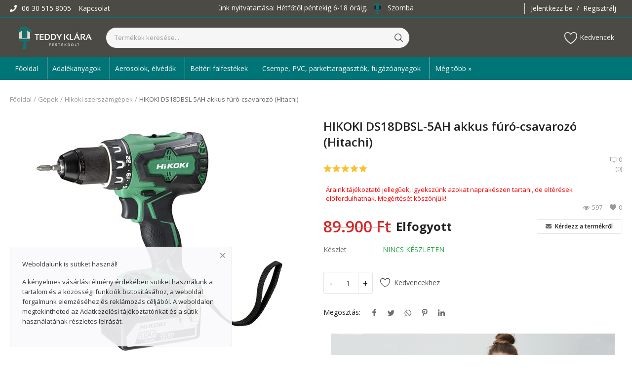

--- FILE ---
content_type: text/html; charset=UTF-8
request_url: https://teddyklarafestek.hu/hikoki-ds18dbsl-5ah-akkus-furo-csavarozo-hitachi-938
body_size: 14412
content:
<!DOCTYPE html>
<html lang="hu">
<head>
    <meta charset="utf-8">
    <meta name="viewport" content="width=device-width, initial-scale=1, shrink-to-fit=no">
    <title>HIKOKI DS18DBSL-5AH akkus fúró-csavarozó (Hitachi) - Teddy Klára festékbolt</title>
    <meta name="description" content="Most vásárolj szuper áron HIKOKI DS18DBSL-5AH akkus fúró-csavarozó (Hitachi) terméket a Teddy Klára festékboltban. Kérd házhoz szállítással, ha lehetséges vagy gyere be budapesti üzletünkbe és vedd át személyesen."/>
    <meta name="keywords" content="teddy klára, teddy festék, festékbolt, teddyklarafestek.hu"/>
    <meta name="author" content="Teddy Klára festékbolt"/>
    <link rel="shortcut icon" type="image/png" href="https://teddyklarafestek.hu/uploads/logo/logo_60748289614e3.png"/>
    <meta property="og:locale" content="hu-HU"/>
    <meta property="og:site_name" content="Teddy Klára festékbolt"/>
    <meta property="og:type" content="article"/>
    <meta property="og:title" content="HIKOKI DS18DBSL-5AH akkus fúró-csavarozó (Hitachi)"/>
    <meta property="og:description" content="Most vásárolj szuper áron HIKOKI DS18DBSL-5AH akkus fúró-csavarozó (Hitachi) terméket a Teddy Klára festékboltban. Kérd házhoz szállítással, ha lehetséges vagy gyere be budapesti üzletünkbe és vedd át személyesen."/>
    <meta property="og:url" content="https://teddyklarafestek.hu/hikoki-ds18dbsl-5ah-akkus-furo-csavarozo-hitachi-938"/>
    <meta property="og:image" content="https://teddyklarafestek.hu/uploads/images/202104/img_x500_607d8be12ed344-35315541-47978430.jpg"/>
    <meta property="og:image:width" content="750"/>
    <meta property="og:image:height" content="500"/>
    <meta property="article:author" content="TeddyKlara"/>
    <meta property="fb:app_id" content=""/>
    <meta property="article:published_time" content="2021-04-19 15:55:44"/>
    <meta property="article:modified_time" content="2021-04-19 15:55:44"/>
    <meta name="twitter:card" content="summary_large_image"/>
    <meta name="twitter:site" content="@Teddy Klára festékbolt"/>
    <meta name="twitter:creator" content="@TeddyKlara"/>
    <meta name="twitter:title" content="HIKOKI DS18DBSL-5AH akkus fúró-csavarozó (Hitachi)"/>
    <meta name="twitter:description" content="Most vásárolj szuper áron HIKOKI DS18DBSL-5AH akkus fúró-csavarozó (Hitachi) terméket a Teddy Klára festékboltban. Kérd házhoz szállítással, ha lehetséges vagy gyere be budapesti üzletünkbe és vedd át személyesen."/>
    <meta name="twitter:image" content="https://teddyklarafestek.hu/uploads/images/202104/img_x500_607d8be12ed344-35315541-47978430.jpg"/>
    <link rel="canonical" href="https://teddyklarafestek.hu/hikoki-ds18dbsl-5ah-akkus-furo-csavarozo-hitachi-938"/>
    <link rel="stylesheet" href="https://teddyklarafestek.hu/assets/vendor/font-icons/css/mds-icons.min.css"/>
    <link href="https://fonts.googleapis.com/css?family=Open+Sans:300,400,600,700&display=swap" rel="stylesheet">    <link rel="stylesheet" href="https://teddyklarafestek.hu/assets/vendor/bootstrap/css/bootstrap.min.css"/>
    <link rel="stylesheet" href="https://teddyklarafestek.hu/assets/css/style-1.8.min.css"/>
    <link rel="stylesheet" href="https://teddyklarafestek.hu/assets/css/plugins-1.8.css"/>
    
<style>body {font-family: "Open Sans", Helvetica, sans-serif}
    a:active,a:focus,a:hover{color:#222222}.btn-custom{background-color:#222222;border-color:#222222}.btn-block{background-color:#222222}.btn-outline{border:1px solid #222222;color:#222222}.btn-outline:hover{background-color:#222222!important}.btn-filter-products-mobile{border:1px solid #222222;background-color:#222222}.form-control:focus{border-color:#222222}.link{color:#222222!important}.link-color{color:#222222}.top-search-bar .btn-search{background-color:#222222}.nav-top .nav-top-right .nav li a:active,.nav-top .nav-top-right .nav li a:focus,.nav-top .nav-top-right .nav li a:hover{color:#222222}.nav-top .nav-top-right .nav li .btn-sell-now{background-color:#222222!important}.nav-main .navbar>.navbar-nav>.nav-item:hover .nav-link:before{background-color:#222222}.li-favorites a i{color:#222222}.product-share ul li a:hover{color:#222222}.pricing-card:after{background-color:#222222}.selected-card{-webkit-box-shadow:0 3px 0 0 #222222;box-shadow:0 3px 0 0 #222222}.selected-card .btn-pricing-button{background-color:#222222}.profile-buttons .social ul li a:hover{background-color:#222222;border-color:#222222}.btn-product-promote{background-color:#222222}.contact-social ul li a:hover{background-color:#222222;border-color:#222222}.price-slider .ui-slider-horizontal .ui-slider-handle{background:#222222}.price-slider .ui-slider-range{background:#222222}.p-social-media a:hover{color:#222222}.blog-content .blog-categories .active a{background-color:#222222}.nav-payout-accounts .active,.nav-payout-accounts .show>.nav-link{background-color:#222222!important}.pagination .active a{border:1px solid #222222!important;background-color:#222222!important}.pagination li a:active,.pagination li a:focus,.pagination li a:hover{background-color:#222222;border:1px solid #222222}.spinner>div{background-color:#222222}::selection{background:#222222!important}::-moz-selection{background:#222222!important}.cookies-warning a{color:#222222}.custom-checkbox .custom-control-input:checked~.custom-control-label::before{background-color:#222222}.custom-control-input:checked~.custom-control-label::before{border-color:#222222;background-color:#222222}.custom-control-variation .custom-control-input:checked~.custom-control-label{border-color:#222222!important}.btn-wishlist .icon-heart{color:#222222}.product-item-options .item-option .icon-heart{color:#222222}.mobile-language-options li .selected,.mobile-language-options li a:hover{color:#222222;border:1px solid #222222}.mega-menu .link-view-all, .link-add-new-shipping-option{color:#222222!important;}.mega-menu .menu-subcategories ul li .link-view-all:hover{border-color:#222222!important}.custom-select:focus{border-color:#222222}</style>
<script>var mds_config = {base_url: "https://teddyklarafestek.hu/", lang_base_url: "https://teddyklarafestek.hu/", sys_lang_id: "2", thousands_separator: ",", csfr_token_name: "csrf_mds_token", csfr_cookie_name: "csrf_mds_token", txt_all: "Összes", txt_no_results_found: "No Results Found", sweetalert_ok: "OK", sweetalert_cancel: "Cancel", msg_accept_terms: "You have to accept the terms!", cart_route: "kosar", slider_fade_effect: "1", is_recaptcha_enabled: "true", rtl: false};if(mds_config.rtl==1){mds_config.rtl=true;}</script><style>

.product-description {
    width: 100%;
    position: relative;
    display: block;
    float: left;
    margin-bottom: 90px;
    border-bottom: 1px solid #999;
}
.product-content-details .price .lbl-price {
    position: relative;
    display: block;
    float: left;
    font-size: 2rem;
    line-height: 30px;
    color: #dc2525;
}
.product-description {
    width: 100%;
    position: relative;
    display: block;
    float: left;
    margin-bottom: 90px;
    border-bottom: 0px solid #999;
}
/* TICKER */
#marquee-cont {
  color: #ffffff;
}
#marquee-cont marquee {
  margin-top: 5px;
}
#marquee-news {
  
  background: #1174A8;
  padding: 5px;
}
#ticker-title{
  border:none;
  padding:5px 20px;
  background:#1174A8;
  color:white;
}
#ticker-title:focus{
  outline:none;
}

.section-related-products {
    margin-bottom: 45px!important;
    margin-top: 45px;
}
.mega-menu .nav-item {
    border-left: 1px solid #ccc;
}
.nav-main .navbar ul .nav-item:first-child {
    border-left: 0px solid #ccc;
}
.h2, h2 {
    font-size: 1.4rem;
    font-weight: 600;
    margin-bottom: 30px;
}
.h3, h3 {
    font-size: 1.2rem;
    font-weight: 600;
    margin-bottom: 30px;
}
.product-description .description p {
    font-size:1rem;
    line-height:30px;
}
</style>    <!-- HTML5 shim and Respond.js for IE8 support of HTML5 elements and media queries -->
    <!-- WARNING: Respond.js doesn't work if you view the page via file:// -->
    <!--[if lt IE 9]>
    <script src="https://oss.maxcdn.com/html5shiv/3.7.3/html5shiv.min.js"></script>
    <script src="https://oss.maxcdn.com/respond/1.4.2/respond.min.js"></script>
    <![endif]-->
        <!-- Google tag (gtag.js) -->
<script async src="https://www.googletagmanager.com/gtag/js?id=G-H5V5E2MYS2"></script>
<script>
  window.dataLayer = window.dataLayer || [];
  function gtag(){dataLayer.push(arguments);}
  gtag('js', new Date());

  gtag('config', 'G-H5V5E2MYS2');
</script>    <link rel="stylesheet" href="https://teddyklarafestek.hu/assets/css/custom-style.css"/>
</head>
<body>
<header id="header">
    <div class="top-bar">
<div class="container">
<div class="row">
<div class="col-4 col-left">
<ul class="navbar-nav">
<li class="nav-item" style="color:#ffffff"><i class="icon-phone"></i> 06 30 515 8005</li>
<li class="nav-item"><a href="https://teddyklarafestek.hu/kapcsolat" class="nav-link">Kapcsolat</a></li>
</ul>
</div>



<div class="col-4" style="text-align:center">
  <div id="marquee-cont">
    <table width="100%" border="0" cellspacing="0" cellpadding="0">
      <tr>
        <td id="marquee">
          <marquee onmouseover="this.stop();" onmouseout="this.start();" id='scroll'>
          temp <img src="https://www.naishare.com/images/favicon.png" width="25px" />
          </marquee>
        </td>
      </tr>
    </table>
  </div>
</div>
<div class="col-4 col-right">
<ul class="navbar-nav">
<li class="nav-item dropdown language-dropdown currency-dropdown">
<a href="javascript:void(0)" class="nav-link dropdown-toggle" data-toggle="dropdown" style="display:none">
HUF&nbsp;(Ft)<i class="icon-arrow-down"></i>
</a>
<form action="https://teddyklarafestek.hu/set-selected-currency-post" method="post" accept-charset="utf-8">
                    <input type="hidden" name="csrf_mds_token" value="18926c018be3c23306d42c75f03a2371" />
<ul class="dropdown-menu">
<li>
<button type="submit" name="currency" value="HUF">HUF&nbsp;(Ft)</button>
</li>
</ul>
</form></li>
<li class="nav-item">
<a href="javascript:void(0)" data-toggle="modal" data-target="#loginModal" class="nav-link">Jelentkezz be</a>
<span class="auth-sep">/</span>
<a href="https://teddyklarafestek.hu/regisztralj" class="nav-link">Regisztrálj</a>
</li>
</ul>
</div>
</div>
</div>
</div>
</div>
    <div class="main-menu">
        <div class="container-fluid">
            <div class="row">
                <div class="nav-top">
                    <div class="container">
                        <div class="row align-items-center">
                            <div class="col-md-8 nav-top-left">
                                <div class="row-align-items-center">
                                    <div class="logo">
                                        <a href="https://teddyklarafestek.hu/"><img src="https://teddyklarafestek.hu/uploads/logo/logo_60752fc04294a.png" alt="logo"></a>
                                    </div>
                                    <div class="top-search-bar top-search-bar-single-vendor">
                                        <form action="https://teddyklarafestek.hu/kereses" id="form_validate_search" class="form_search_main" method="get" accept-charset="utf-8">
                                                                                    <input type="text" name="search" maxlength="300" pattern=".*\S+.*" id="input_search" class="form-control input-search" value="" placeholder="Termékek keresése..." required autocomplete="off">
                                            <input type="hidden" class="search_type_input" name="search_type" value="product">
                                            <button class="btn btn-default btn-search"><i class="icon-search"></i></button>
                                            <div id="response_search_results" class="search-results-ajax"></div>
                                                                                </form>                                    </div>
                                </div>
                            </div>
                            <div class="col-md-4 nav-top-right">
                                <ul class="nav align-items-center">
                                                                                                                <li class="nav-item li-main-nav-right">
                                            <a href="https://teddyklarafestek.hu/kedvencek">
                                                <i class="icon-heart-o"></i>Kedvencek                                            </a>
                                        </li>
                                                                                                                                                                                    </ul>
                            </div>
                        </div>
                    </div>
                </div>
                <div class="nav-main">
                    <div class="container">
<div class="navbar navbar-light navbar-expand">
<ul class="nav navbar-nav mega-menu">
<li class="nav-item dropdown">
<a href="/" class="nav-link dropdown-toggle nav-main-category">Főoldal</a>
<li class="nav-item dropdown" data-category-id="1">
<a id="nav_main_category_1" href="https://teddyklarafestek.hu/adalekanyagok" class="nav-link dropdown-toggle nav-main-category" data-id="1" data-parent-id="0" data-has-sb="0">Adalékanyagok</a>
</li>
<li class="nav-item dropdown" data-category-id="2">
<a id="nav_main_category_2" href="https://teddyklarafestek.hu/aerosolok-elvedok" class="nav-link dropdown-toggle nav-main-category" data-id="2" data-parent-id="0" data-has-sb="1">Aerosolok, élvédők</a>
<div id="mega_menu_content_2" class="dropdown-menu">
<div class="row">
<div class="col-8 menu-subcategories col-category-links">
<div class="card-columns">
<div class="card">
<div class="row">
<div class="col-12">
<a id="nav_main_category_3" href="https://teddyklarafestek.hu/aerosolok-elvedok/aluminium-csempe-elvedok" class="second-category nav-main-category" data-id="3" data-parent-id="2" data-has-sb="0">Aluminium csempe élvédők</a>
</div>
</div>
</div>
<div class="card">
<div class="row">
<div class="col-12">
<a id="nav_main_category_4" href="https://teddyklarafestek.hu/aerosolok-elvedok/burkolatvaltok" class="second-category nav-main-category" data-id="4" data-parent-id="2" data-has-sb="0">Burkolatváltók</a>
</div>
</div>
</div>
<div class="card">
<div class="row">
<div class="col-12">
<a id="nav_main_category_5" href="https://teddyklarafestek.hu/aerosolok-elvedok/kadszegelyek" class="second-category nav-main-category" data-id="5" data-parent-id="2" data-has-sb="0">Kádszegélyek</a>
</div>
</div>
</div>
<div class="card">
<div class="row">
<div class="col-12">
<a id="nav_main_category_6" href="https://teddyklarafestek.hu/aerosolok-elvedok/lepcsoprofilok" class="second-category nav-main-category" data-id="6" data-parent-id="2" data-has-sb="0">Lépcsőprofilok</a>
</div>
</div>
</div>
<div class="card">
<div class="row">
<div class="col-12">
<a id="nav_main_category_7" href="https://teddyklarafestek.hu/aerosolok-elvedok/muanyag-csempe-elvedok" class="second-category nav-main-category" data-id="7" data-parent-id="2" data-has-sb="0">Műanyag csempe élvédők</a>
</div>
</div>
</div>
<div class="card">
<div class="row">
<div class="col-12">
<a id="nav_main_category_8" href="https://teddyklarafestek.hu/aerosolok-elvedok/sprayk" class="second-category nav-main-category" data-id="8" data-parent-id="2" data-has-sb="0">Sprayk</a>
</div>
</div>
</div>
<div class="card">
<div class="row">
<div class="col-12">
<a id="nav_main_category_9" href="https://teddyklarafestek.hu/aerosolok-elvedok/vizveto-profil" class="second-category nav-main-category" data-id="9" data-parent-id="2" data-has-sb="0">Vízvető profil</a>
</div>
</div>
</div>
</div>
</div>
<div class="col-4 col-category-images">
</div>
</div>
</div>
</li>
<li class="nav-item dropdown" data-category-id="10">
<a id="nav_main_category_10" href="https://teddyklarafestek.hu/belteri-falfestekek" class="nav-link dropdown-toggle nav-main-category" data-id="10" data-parent-id="0" data-has-sb="1">Beltéri falfestékek</a>
<div id="mega_menu_content_10" class="dropdown-menu">
<div class="row">
<div class="col-8 menu-subcategories col-category-links">
<div class="card-columns">
<div class="card">
<div class="row">
<div class="col-12">
<a id="nav_main_category_11" href="https://teddyklarafestek.hu/belteri-falfestekek/diszperzios-falfestekek" class="second-category nav-main-category" data-id="11" data-parent-id="10" data-has-sb="0">Diszperziós falfestékek</a>
</div>
</div>
</div>
<div class="card">
<div class="row">
<div class="col-12">
<a id="nav_main_category_12" href="https://teddyklarafestek.hu/belteri-falfestekek/latex-falfestekek" class="second-category nav-main-category" data-id="12" data-parent-id="10" data-has-sb="0">Latex falfestékek</a>
</div>
</div>
</div>
<div class="card">
<div class="row">
<div class="col-12">
<a id="nav_main_category_13" href="https://teddyklarafestek.hu/belteri-falfestekek/specialis-falfestekek" class="second-category nav-main-category" data-id="13" data-parent-id="10" data-has-sb="0">Speciális falfestékek</a>
</div>
</div>
</div>
</div>
</div>
<div class="col-4 col-category-images">
<div class="nav-category-image">
<a href="https://teddyklarafestek.hu/belteri-falfestekek">
<img src="https://teddyklarafestek.hu/assets/img/img_bg_product_small.png" data-src="https://teddyklarafestek.hu/uploads/category/category_6079b02a8a9de6-16158777-85325023.jpg" alt="Beltéri falfestékek" class="lazyload img-fluid">
<span>Beltéri falfestékek</span>
</a>
</div>
</div>
</div>
</div>
</li>
<li class="nav-item dropdown" data-category-id="14">
<a id="nav_main_category_14" href="https://teddyklarafestek.hu/csempe-pvc-parkettaragasztok-fugazoanyagok" class="nav-link dropdown-toggle nav-main-category" data-id="14" data-parent-id="0" data-has-sb="0">Csempe, PVC, parkettaragasztók, fugázóanyagok</a>
</li>
<li class="nav-item dropdown menu-li-more">
<a class="nav-link dropdown-toggle" data-toggle="dropdown" href="#" role="button" aria-haspopup="true" aria-expanded="false">Még több »</a>
<div class="dropdown-menu dropdown-menu-more-items">
<a href="https://teddyklarafestek.hu/csiszoloanyagok-takaroanyagok-maszkolo-szalagok" class="dropdown-item" data-id="15" data-parent-id="0" data-has-sb="0">Csiszolóanyagok, takaróanyagok, maszkoló szalagok</a>


<a href="https://teddyklarafestek.hu/design-anyagok-es-szerszamok" class="dropdown-item" data-id="16" data-parent-id="0" data-has-sb="0">Design anyagok és szerszámok</a>


<a href="https://teddyklarafestek.hu/egyeb" class="dropdown-item" data-id="66" data-parent-id="0" data-has-sb="0">Egyéb</a>


<a href="https://teddyklarafestek.hu/estrich-beton-szarazhabarcsok-aljzatkiegyenlitok" class="dropdown-item" data-id="17" data-parent-id="0" data-has-sb="0">Estrich beton, szárazhabarcsok, aljzatkiegyenlítők</a>


<a href="https://teddyklarafestek.hu/fa-fem-faltapaszok" class="dropdown-item" data-id="18" data-parent-id="0" data-has-sb="0">Fa, fém, faltapaszok</a>


<a href="https://teddyklarafestek.hu/gepek" class="dropdown-item" data-id="19" data-parent-id="0" data-has-sb="1">Gépek</a>

<a id="nav_main_category_20" href="https://teddyklarafestek.hu/gepek/dedra-szerszamgepek" class="hidden" data-id="20" data-parent-id="19" data-has-sb="0">Dedra szerszámgépek</a>
<a id="nav_main_category_21" href="https://teddyklarafestek.hu/gepek/hikoki-szerszamgepek" class="hidden" data-id="21" data-parent-id="19" data-has-sb="0">Hikoki szerszámgépek</a>

<a href="https://teddyklarafestek.hu/glettanyagok-gipszes-vakolatok-gipszek" class="dropdown-item" data-id="22" data-parent-id="0" data-has-sb="0">Glettanyagok, gipszes vakolatok, gipszek</a>


<a href="https://teddyklarafestek.hu/hoszigeteles-hangszigeteles-vizszigeteles" class="dropdown-item" data-id="23" data-parent-id="0" data-has-sb="1">Hőszigetelés, hangszigetelés, vízszigetelés</a>

<a id="nav_main_category_24" href="https://teddyklarafestek.hu/hoszigeteles-hangszigeteles-vizszigeteles/hangszigetelo-anyagok-es-kellekek" class="hidden" data-id="24" data-parent-id="23" data-has-sb="0">Hangszigetelő anyagok és kellékek</a>
<a id="nav_main_category_25" href="https://teddyklarafestek.hu/hoszigeteles-hangszigeteles-vizszigeteles/hoszigetelo-anyagok-es-kellekek" class="hidden" data-id="25" data-parent-id="23" data-has-sb="0">Hőszigetelő anyagok és kellékek</a>
<a id="nav_main_category_26" href="https://teddyklarafestek.hu/hoszigeteles-hangszigeteles-vizszigeteles/vizszigetelo-anyagok-es-kellekek" class="hidden" data-id="26" data-parent-id="23" data-has-sb="0">Vízszigetelő anyagok és kellékek</a>

<a href="https://teddyklarafestek.hu/kulteri-falfestekek" class="dropdown-item" data-id="27" data-parent-id="0" data-has-sb="1">Kültéri falfestékek</a>

<a id="nav_main_category_28" href="https://teddyklarafestek.hu/kulteri-falfestekek/betonfestekek" class="hidden" data-id="28" data-parent-id="27" data-has-sb="0">Betonfestékek</a>
<a id="nav_main_category_29" href="https://teddyklarafestek.hu/kulteri-falfestekek/falfestekek" class="hidden" data-id="29" data-parent-id="27" data-has-sb="1">Falfestékek</a>
<a id="nav_main_category_30" href="https://teddyklarafestek.hu/falfestekek/homlokzat-festekek" class="hidden" data-id="30" data-parent-id="29" data-has-sb="0">Homlokzat festékek</a>
<a id="nav_main_category_31" href="https://teddyklarafestek.hu/falfestekek/labazat-festekek" class="hidden" data-id="31" data-parent-id="29" data-has-sb="0">Lábazat festékek</a>
<a id="nav_main_category_32" href="https://teddyklarafestek.hu/kulteri-falfestekek/vakolatok" class="hidden" data-id="32" data-parent-id="27" data-has-sb="0">Vakolatok</a>

<a href="https://teddyklarafestek.hu/lazurok-favedoszerek-lakkok" class="dropdown-item" data-id="33" data-parent-id="0" data-has-sb="0">Lazúrok, favédőszerek, lakkok</a>


<a href="https://teddyklarafestek.hu/melyalapozok-tapadohidak-higitok" class="dropdown-item" data-id="34" data-parent-id="0" data-has-sb="0">Mélyalapozók, tapadóhidak, hígítók</a>


<a href="https://teddyklarafestek.hu/polisztirol-diszitoelemek" class="dropdown-item" data-id="35" data-parent-id="0" data-has-sb="0">Polisztirol díszítőelemek</a>


<a href="https://teddyklarafestek.hu/porfix-gipszkarton-es-tartozekok" class="dropdown-item" data-id="36" data-parent-id="0" data-has-sb="1">Porfix, gipszkarton és tartozékok</a>

<a id="nav_main_category_37" href="https://teddyklarafestek.hu/porfix-gipszkarton-es-tartozekok/gipszkarton-tartozekok" class="hidden" data-id="37" data-parent-id="36" data-has-sb="0">Gipszkarton tartozékok</a>
<a id="nav_main_category_38" href="https://teddyklarafestek.hu/porfix-gipszkarton-es-tartozekok/porfix-teglak-es-gipszkarton-tablak" class="hidden" data-id="38" data-parent-id="36" data-has-sb="0">Porfix téglák és gipszkarton táblák</a>

<a href="https://teddyklarafestek.hu/premium-dizajn-anyagok" class="dropdown-item" data-id="39" data-parent-id="0" data-has-sb="0">Prémium dizájn anyagok</a>


<a href="https://teddyklarafestek.hu/segedanyagok-egyebek-szinkartyak" class="dropdown-item" data-id="40" data-parent-id="0" data-has-sb="0">Segédanyagok, egyebek, színkártyák</a>


<a href="https://teddyklarafestek.hu/szerszamok" class="dropdown-item" data-id="41" data-parent-id="0" data-has-sb="1">Szerszámok</a>

<a id="nav_main_category_42" href="https://teddyklarafestek.hu/szerszamok/baltak-fureszek" class="hidden" data-id="42" data-parent-id="41" data-has-sb="0">Balták, fűrészek</a>
<a id="nav_main_category_43" href="https://teddyklarafestek.hu/szerszamok/ecsetek" class="hidden" data-id="43" data-parent-id="41" data-has-sb="0">Ecsetek</a>
<a id="nav_main_category_44" href="https://teddyklarafestek.hu/szerszamok/egyeb-szerszamok" class="hidden" data-id="44" data-parent-id="41" data-has-sb="0">Egyéb szerszámok</a>
<a id="nav_main_category_45" href="https://teddyklarafestek.hu/szerszamok/festohengerek-es-tartozekok" class="hidden" data-id="45" data-parent-id="41" data-has-sb="0">Festőhengerek és tartozékok</a>
<a id="nav_main_category_46" href="https://teddyklarafestek.hu/szerszamok/gipszkarton-szerszamok" class="hidden" data-id="46" data-parent-id="41" data-has-sb="0">Gipszkarton szerszámok</a>
<a id="nav_main_category_47" href="https://teddyklarafestek.hu/szerszamok/glettelo-szerszamok" class="hidden" data-id="47" data-parent-id="41" data-has-sb="0">Glettelő szerszámok</a>
<a id="nav_main_category_48" href="https://teddyklarafestek.hu/szerszamok/kalapacsok" class="hidden" data-id="48" data-parent-id="41" data-has-sb="0">Kalapácsok</a>
<a id="nav_main_category_49" href="https://teddyklarafestek.hu/szerszamok/kesek" class="hidden" data-id="49" data-parent-id="41" data-has-sb="0">Kések</a>
<a id="nav_main_category_50" href="https://teddyklarafestek.hu/szerszamok/kinyomopisztolyok" class="hidden" data-id="50" data-parent-id="41" data-has-sb="0">Kinyomópisztolyok</a>
<a id="nav_main_category_51" href="https://teddyklarafestek.hu/szerszamok/komuves-es-burkolo-szerszamok" class="hidden" data-id="51" data-parent-id="41" data-has-sb="0">Kőműves és burkoló szerszámok</a>
<a id="nav_main_category_52" href="https://teddyklarafestek.hu/szerszamok/letrak-es-allvanyok" class="hidden" data-id="52" data-parent-id="41" data-has-sb="0">Létrák és állványok</a>
<a id="nav_main_category_53" href="https://teddyklarafestek.hu/szerszamok/meroszerszamok" class="hidden" data-id="53" data-parent-id="41" data-has-sb="0">Mérőszerszámok</a>
<a id="nav_main_category_54" href="https://teddyklarafestek.hu/szerszamok/munkavedelmi-felszereles" class="hidden" data-id="54" data-parent-id="41" data-has-sb="0">Munkavédelmi felszerelés</a>
<a id="nav_main_category_55" href="https://teddyklarafestek.hu/szerszamok/olloelezok" class="hidden" data-id="55" data-parent-id="41" data-has-sb="0">Ollóélezők</a>
<a id="nav_main_category_56" href="https://teddyklarafestek.hu/szerszamok/ollok" class="hidden" data-id="56" data-parent-id="41" data-has-sb="0">Ollók</a>
<a id="nav_main_category_57" href="https://teddyklarafestek.hu/szerszamok/pengek-es-torheto-pengek" class="hidden" data-id="57" data-parent-id="41" data-has-sb="0">Pengék és törhető pengék</a>
<a id="nav_main_category_58" href="https://teddyklarafestek.hu/szerszamok/tapetazo-szerszamok" class="hidden" data-id="58" data-parent-id="41" data-has-sb="0">Tapétázó szerszámok</a>
<a id="nav_main_category_59" href="https://teddyklarafestek.hu/szerszamok/univerzalis-kesek" class="hidden" data-id="59" data-parent-id="41" data-has-sb="0">Univerzális kések</a>

<a href="https://teddyklarafestek.hu/szinezopasztak" class="dropdown-item" data-id="60" data-parent-id="0" data-has-sb="0">Színezőpaszták</a>


<a href="https://teddyklarafestek.hu/tapetak-tapetaragasztok" class="dropdown-item" data-id="61" data-parent-id="0" data-has-sb="0">Tapéták, tapétaragasztók</a>


<a href="https://teddyklarafestek.hu/tomitoanyagok-purhabok-egyeb-ragasztok" class="dropdown-item" data-id="62" data-parent-id="0" data-has-sb="0">Tömítőanyagok, purhabok, egyéb ragasztók</a>


<a href="https://teddyklarafestek.hu/zomancfestekek" class="dropdown-item" data-id="63" data-parent-id="0" data-has-sb="1">Zománcfestékek</a>

<a id="nav_main_category_64" href="https://teddyklarafestek.hu/zomancfestekek/alapozok" class="hidden" data-id="64" data-parent-id="63" data-has-sb="0">Alapozók</a>
<a id="nav_main_category_65" href="https://teddyklarafestek.hu/zomancfestekek/fedo-zomancfestekek" class="hidden" data-id="65" data-parent-id="63" data-has-sb="0">Fedő zománcfestékek</a>

</div>
</li>


</ul>
</div>
</div>
                </div>
            </div>
        </div>
    </div>
    <div class="mobile-nav-container">
        <div class="nav-mobile-header">
            <div class="container-fluid">
                <div class="row">
                    <div class="nav-mobile-header-container">
                        <div class="menu-icon">
                            <a href="javascript:void(0)" class="btn-open-mobile-nav"><i class="icon-menu"></i></a>
                        </div>
                        <div class="mobile-logo">
                            <a href="https://teddyklarafestek.hu/"><img src="https://teddyklarafestek.hu/uploads/logo/logo_60752fc04294a.png" alt="logo" class="logo"></a>
                        </div>
                        <div class="mobile-search">
                            <a class="search-icon"><i class="icon-search"></i></a>
                        </div>
                        <div class="mobile-cart visibility-hidden">
                            <a href="https://teddyklarafestek.hu/kosar"><i class="icon-cart"></i>
                                                                <span class="notification">0</span>
                            </a>
                        </div>
                    </div>
                </div>
                <div class="row">
                    <div class="top-search-bar mobile-search-form  top-search-bar-single-vendor">
                        <form action="https://teddyklarafestek.hu/kereses" id="form_validate_search_mobile" method="get" accept-charset="utf-8">
                                                    <input type="hidden" id="search_type_input_mobile" class="search_type_input" name="search_type" value="product">
                            <input type="text" id="input_search_mobile" name="search" maxlength="300" pattern=".*\S+.*" id="input_search" class="form-control input-search" value="" placeholder="Termékek keresése..." required autocomplete="off">
                            <button class="btn btn-default btn-search btn-search-single-vendor-mobile"><i class="icon-search"></i></button>
                            <div id="response_search_results_mobile" class="search-results-ajax"></div>
                                                </form>                    </div>
                </div>
            </div>
        </div>
    </div>
</header>
<div id="overlay_bg" class="overlay-bg"></div>
<!--include mobile menu-->
<div id="navMobile" class="nav-mobile">
    <div class="nav-mobile-sc">
        <div class="nav-mobile-inner">
            <div class="row">
                <div class="col-sm-12 mobile-nav-buttons">
                    
                        
                            
                        
                </div>
            </div>
            <div class="row">
                <div class="col-sm-12 nav-mobile-links">
                    <div id="navbar_mobile_back_button"></div>
                    <ul id="navbar_mobile_categories" class="navbar-nav">
                                                            <li class="nav-item">
                                        <a href="https://teddyklarafestek.hu/adalekanyagok" class="nav-link">Adalékanyagok</a>
                                    </li>
                                                                                                <li class="nav-item">
                                        <a href="javascript:void(0)" class="nav-link" data-id="2" data-parent-id="0">Aerosolok, élvédők<i class="icon-arrow-right"></i></a>
                                    </li>
                                                                                                <li class="nav-item">
                                        <a href="javascript:void(0)" class="nav-link" data-id="10" data-parent-id="0">Beltéri falfestékek<i class="icon-arrow-right"></i></a>
                                    </li>
                                                                                                <li class="nav-item">
                                        <a href="https://teddyklarafestek.hu/csempe-pvc-parkettaragasztok-fugazoanyagok" class="nav-link">Csempe, PVC, parkettaragasztók, fugázóanyagok</a>
                                    </li>
                                                                                                <li class="nav-item">
                                        <a href="https://teddyklarafestek.hu/csiszoloanyagok-takaroanyagok-maszkolo-szalagok" class="nav-link">Csiszolóanyagok, takaróanyagok, maszkoló szalagok</a>
                                    </li>
                                                                                                <li class="nav-item">
                                        <a href="https://teddyklarafestek.hu/design-anyagok-es-szerszamok" class="nav-link">Design anyagok és szerszámok</a>
                                    </li>
                                                                                                <li class="nav-item">
                                        <a href="https://teddyklarafestek.hu/egyeb" class="nav-link">Egyéb</a>
                                    </li>
                                                                                                <li class="nav-item">
                                        <a href="https://teddyklarafestek.hu/estrich-beton-szarazhabarcsok-aljzatkiegyenlitok" class="nav-link">Estrich beton, szárazhabarcsok, aljzatkiegyenlítők</a>
                                    </li>
                                                                                                <li class="nav-item">
                                        <a href="https://teddyklarafestek.hu/fa-fem-faltapaszok" class="nav-link">Fa, fém, faltapaszok</a>
                                    </li>
                                                                                                <li class="nav-item">
                                        <a href="javascript:void(0)" class="nav-link" data-id="19" data-parent-id="0">Gépek<i class="icon-arrow-right"></i></a>
                                    </li>
                                                                                                <li class="nav-item">
                                        <a href="https://teddyklarafestek.hu/glettanyagok-gipszes-vakolatok-gipszek" class="nav-link">Glettanyagok, gipszes vakolatok, gipszek</a>
                                    </li>
                                                                                                <li class="nav-item">
                                        <a href="javascript:void(0)" class="nav-link" data-id="23" data-parent-id="0">Hőszigetelés, hangszigetelés, vízszigetelés<i class="icon-arrow-right"></i></a>
                                    </li>
                                                                                                <li class="nav-item">
                                        <a href="javascript:void(0)" class="nav-link" data-id="27" data-parent-id="0">Kültéri falfestékek<i class="icon-arrow-right"></i></a>
                                    </li>
                                                                                                <li class="nav-item">
                                        <a href="https://teddyklarafestek.hu/lazurok-favedoszerek-lakkok" class="nav-link">Lazúrok, favédőszerek, lakkok</a>
                                    </li>
                                                                                                <li class="nav-item">
                                        <a href="https://teddyklarafestek.hu/melyalapozok-tapadohidak-higitok" class="nav-link">Mélyalapozók, tapadóhidak, hígítók</a>
                                    </li>
                                                                                                <li class="nav-item">
                                        <a href="https://teddyklarafestek.hu/polisztirol-diszitoelemek" class="nav-link">Polisztirol díszítőelemek</a>
                                    </li>
                                                                                                <li class="nav-item">
                                        <a href="javascript:void(0)" class="nav-link" data-id="36" data-parent-id="0">Porfix, gipszkarton és tartozékok<i class="icon-arrow-right"></i></a>
                                    </li>
                                                                                                <li class="nav-item">
                                        <a href="https://teddyklarafestek.hu/premium-dizajn-anyagok" class="nav-link">Prémium dizájn anyagok</a>
                                    </li>
                                                                                                <li class="nav-item">
                                        <a href="https://teddyklarafestek.hu/segedanyagok-egyebek-szinkartyak" class="nav-link">Segédanyagok, egyebek, színkártyák</a>
                                    </li>
                                                                                                <li class="nav-item">
                                        <a href="javascript:void(0)" class="nav-link" data-id="41" data-parent-id="0">Szerszámok<i class="icon-arrow-right"></i></a>
                                    </li>
                                                                                                <li class="nav-item">
                                        <a href="https://teddyklarafestek.hu/szinezopasztak" class="nav-link">Színezőpaszták</a>
                                    </li>
                                                                                                <li class="nav-item">
                                        <a href="https://teddyklarafestek.hu/tapetak-tapetaragasztok" class="nav-link">Tapéták, tapétaragasztók</a>
                                    </li>
                                                                                                <li class="nav-item">
                                        <a href="https://teddyklarafestek.hu/tomitoanyagok-purhabok-egyeb-ragasztok" class="nav-link">Tömítőanyagok, purhabok, egyéb ragasztók</a>
                                    </li>
                                                                                                <li class="nav-item">
                                        <a href="javascript:void(0)" class="nav-link" data-id="63" data-parent-id="0">Zománcfestékek<i class="icon-arrow-right"></i></a>
                                    </li>
                                                                                </ul>
                    <ul id="navbar_mobile_links" class="navbar-nav">
                                                    <li class="nav-item">
                                <a href="https://teddyklarafestek.hu/kedvencek" class="nav-link">
                                    Kedvencek                                </a>
                            </li>
                        
                                                            <li class="nav-item"><a href="https://teddyklarafestek.hu/kapcsolat" class="nav-link">Kapcsolat</a></li>
                                                                    <li class="nav-item"><a href="https://teddyklarafestek.hu/kapcsolat" class="nav-link">Kapcsolat</a></li>
                                                                    <li class="nav-item"><a href="https://teddyklarafestek.hu/blog" class="nav-link">Blog</a></li>
                                
                                                    <li class="nav-item"><a href="javascript:void(0)" data-toggle="modal" data-target="#loginModal" class="nav-link close-menu-click">Jelentkezz be</a></li>
                            <li class="nav-item"><a href="https://teddyklarafestek.hu/regisztralj" class="nav-link">Regisztrálj</a></li>
                        
                        
                                                    <li class="nav-item dropdown language-dropdown currency-dropdown currency-dropdown-mobile">
                                <a href="javascript:void(0)" class="nav-link dropdown-toggle" data-toggle="dropdown">
                                    HUF&nbsp;(Ft)<i class="icon-arrow-down"></i>
                                </a>
                                <form action="https://teddyklarafestek.hu/set-selected-currency-post" method="post" accept-charset="utf-8">
<input type="hidden" name="csrf_mds_token" value="18926c018be3c23306d42c75f03a2371" />                                         
                                <ul class="dropdown-menu">
                                                                                <li>
                                                <button type="submit" name="currency" value="HUF">HUF&nbsp;(Ft)</button>
                                            </li>
                                                                        </ul>
                                </form>                            </li>
                        
                                            </ul>
                </div>
            </div>
        </div>
    </div>
    <div class="nav-mobile-footer">
        
<ul>
            <li><a href="https://facebook.com/teddyklara/" class="facebook"><i class="icon-facebook"></i></a></li>
            <li><a href="https://instagram.com/teddyklarafestekbolt/" class="instagram"><i class="icon-instagram"></i></a></li>
            <li><a href="https://teddyklarafestek.hu/rss-feeds" class="rss"><i class="icon-rss"></i></a></li>
    </ul>
    </div>
</div>
<input type="hidden" class="search_type_input" name="search_type" value="product">
    <!-- Login Modal -->
    <div class="modal fade" id="loginModal" role="dialog">
        <div class="modal-dialog modal-dialog-centered login-modal" role="document">
            <div class="modal-content">
                <div class="auth-box">
                    <button type="button" class="close" data-dismiss="modal"><i class="icon-close"></i></button>
                    <h4 class="title">Jelentkezz be</h4>
                    <!-- form start -->
                    <form id="form_login" novalidate="novalidate">
                        <div class="social-login">
                            

                        </div>
                        <!-- include message block -->
                        <div id="result-login" class="font-size-13"></div>
                        <div class="form-group">
                            <input type="email" name="email" class="form-control auth-form-input" placeholder="Email cím" maxlength="255" required>
                        </div>
                        <div class="form-group">
                            <input type="password" name="password" class="form-control auth-form-input" placeholder="Jelszó" minlength="4" maxlength="255" required>
                        </div>
                        <div class="form-group text-right">
                            <a href="https://teddyklarafestek.hu/elfelejtett-jelszo" class="link-forgot-password">Elfelejtett jelszó?</a>
                        </div>
                        <div class="form-group">
                            <button type="submit" class="btn btn-md btn-custom btn-block">Jelentkezz be</button>
                        </div>

                        <p class="p-social-media m-0 m-t-5">Nincs még fiókod?&nbsp;<a href="https://teddyklarafestek.hu/regisztralj" class="link">Regisztrálj</a></p>
                    </form>
                    <!-- form end -->
                </div>
            </div>
        </div>
    </div>


<div id="menu-overlay"></div>
    <!-- Wrapper -->
    <div id="wrapper">
        <div class="container">
            <div class="row">
                <div class="col-12">
                    <nav class="nav-breadcrumb" aria-label="breadcrumb">
                        <ol class="breadcrumb breadcrumb-products">
                            <li class="breadcrumb-item"><a href="https://teddyklarafestek.hu/">Főoldal</a></li>
                                                                <li class="breadcrumb-item"><a href="https://teddyklarafestek.hu/gepek">Gépek</a></li>
                                                                    <li class="breadcrumb-item"><a href="https://teddyklarafestek.hu/gepek/hikoki-szerszamgepek">Hikoki szerszámgépek</a></li>
                                                            <li class="breadcrumb-item active">HIKOKI DS18DBSL-5AH akkus fúró-csavarozó (Hitachi)</li>
                        </ol>
                    </nav>
                </div>

                <div class="col-12">
                    <div class="product-details-container ">
                        <div class="row">
                            <div class="col-12 col-sm-12 col-md-6">
                                <div id="product_slider_container">
                                    

    <div class="product-slider-container">
                <div class="right">
            <div class="product-slider-content">
                <div id="product_slider" class="product-slider gallery">
                                                <div class="item">
                                <a href="https://teddyklarafestek.hu/uploads/images/202104/img_1920x_607d8be13aeb62-47198560-71565202.jpg" title="">
                                    <img src="https://teddyklarafestek.hu/assets/img/slider_bg.png" class="img-bg" alt="slider-bg">
                                    <img src="[data-uri]" data-lazy="https://teddyklarafestek.hu/uploads/images/202104/img_x500_607d8be12ed344-35315541-47978430.jpg" alt="" class="img-product-slider">
                                </a>
                            </div>
                                        </div>
                            </div>

            <div class="row-custom text-center">
                                            </div>
        </div>
    </div>





    <style>
        .product-thumbnails-slider .slick-track {
            transform: none !important;
        }
    </style>

                                </div>
                            </div>
                            <div class="col-12 col-sm-12 col-md-6">
                                <div id="response_product_details" class="product-content-details">
                                    
<div class="row">
    <div class="col-12">
        
        <h1 class="product-title">HIKOKI DS18DBSL-5AH akkus fúró-csavarozó (Hitachi)</h1>
                <div class="row-custom meta">
            <div class="product-details-user">
                &nbsp;<a href="https://teddyklarafestek.hu/profil/teddyklara">Teddy Klára festékbolt</a>
            </div>
                            <span><i class="icon-comment"></i>0</span>
                                        <div class="product-details-review">
                    <div class="rating">
    <i class="icon-star"></i>
    <i class="icon-star"></i>
    <i class="icon-star"></i>
    <i class="icon-star"></i>
    <i class="icon-star"></i>
</div>
                    <span>(0)</span><br><br>
                    <span style="color:red">Áraink tájékoztató jellegűek, igyekszünk azokat naprakészen tartani, de eltérések előfordulhatnak. Megértését köszönjük!</span>
                </div>
                        <span><i class="icon-heart"></i>0</span>
            <span><i class="icon-eye"></i>597</span>
        </div>
        <div class="row-custom price">
            <div id="product_details_price_container" class="d-inline-block">
                    <strong class="lbl-price lbl-price-sold">
        89.900 <span>Ft</span>        <span class="price-line"></span>
    </strong>



                                    <strong class="lbl-sold">Elfogyott</strong>
                            </div>
                                                <button class="btn btn-contact-seller" data-toggle="modal" data-target="#loginModal"><i class="icon-envelope"></i> Kérdezz a termékről</button>
                        </div>

        <div class="row-custom details">
            
                <div class="item-details">
                    <div class="left">
                        <label>Készlet</label>
                    </div>
                    <div id="text_product_stock_status" class="right">
        <span class="status-in-stock text-success">NINCS KÉSZLETEN</span>
    </div>

                </div>
           
            
                <div class="item-details" style="display:none">
                    <div class="left">
                        <label>Cikkszám</label>
                    </div>
                    <div class="right">
                        <span></span>
                    </div>
                </div>
            
                                        <div class="item-details" style="display:none">
                    <div class="left">
                        <label>Uploaded</label>
                    </div>
                    <div class="right">
                        <span>5 years ago</span>
                    </div>
                </div>
                    </div>
    </div>
</div>
<form action="https://teddyklarafestek.hu/hikoki-ds18dbsl-5ah-akkus-furo-csavarozo-hitachi-938" id="form_add_cart" method="post" accept-charset="utf-8">
                                      <input type="hidden" name="csrf_mds_token" value="18926c018be3c23306d42c75f03a2371" />
<input type="hidden" name="product_id" value="938">
<div class="row">
    <div class="col-12">
        <div class="row-custom product-variations">
            <div class="row row-product-variation item-variation">
                            </div>
        </div>
    </div>
</div>

<div class="row">
    <div class="col-12">
</div>
</div>
<div class="row">
    <div class="col-12 product-add-to-cart-container">
       
            <div class="number-spinner">
                <div class="input-group">
                        <span class="input-group-btn">
                            <button type="button" class="btn btn-default btn-spinner-minus" data-dir="dwn">-</button>
                        </span>
                    <input type="text" class="form-control text-center" name="product_quantity" value="1">
                    <span class="input-group-btn">
                            <button type="button" class="btn btn-default btn-spinner-plus" data-dir="up">+</button>
                        </span>
                </div>
            </div>
        
                <div class="button-container button-container-wishlist">
                            <a href="javascript:void(0)" class="btn-wishlist btn-add-remove-wishlist" data-product-id="938" data-reload="1"><i class="icon-heart-o"></i><span>Kedvencekhez</span></a>
                    </div>
    </div>

    
</div>
</form>
<!--Include social share-->

<div class="row-custom product-share">
    <label>Megosztás:</label>
    <ul>
        <li>
            <a href="javascript:void(0)" onclick='window.open("https://www.facebook.com/sharer/sharer.php?u=https://teddyklarafestek.hu/hikoki-ds18dbsl-5ah-akkus-furo-csavarozo-hitachi-938", "Share This Post", "width=640,height=450");return false'>
                <i class="icon-facebook"></i>
            </a>
        </li>
        <li>
            <a href="javascript:void(0)" onclick='window.open("https://twitter.com/share?url=https://teddyklarafestek.hu/hikoki-ds18dbsl-5ah-akkus-furo-csavarozo-hitachi-938&amp;text=", "Share This Post", "width=640,height=450");return false'>
                <i class="icon-twitter"></i>
            </a>
        </li>
        <li>
            <a href="https://api.whatsapp.com/send?text= - https://teddyklarafestek.hu/hikoki-ds18dbsl-5ah-akkus-furo-csavarozo-hitachi-938" target="_blank">
                <i class="icon-whatsapp"></i>
            </a>
        </li>
        <li>
            <a href="javascript:void(0)" onclick='window.open("http://pinterest.com/pin/create/button/?url=https://teddyklarafestek.hu/hikoki-ds18dbsl-5ah-akkus-furo-csavarozo-hitachi-938&amp;media=https://teddyklarafestek.hu/uploads/images/202104/img_x500_607d8be12ed344-35315541-47978430.jpg", "Share This Post", "width=640,height=450");return false'>
                <i class="icon-pinterest"></i>
            </a>
        </li>
        <li>
            <a href="javascript:void(0)" onclick='window.open("http://www.linkedin.com/shareArticle?mini=true&amp;url=https://teddyklarafestek.hu/hikoki-ds18dbsl-5ah-akkus-furo-csavarozo-hitachi-938", "Share This Post", "width=640,height=450");return false'>
                <i class="icon-linkedin"></i>
            </a>
        </li>
    </ul>
</div>
 <div class="col-12">
                    <div class="row-custom row-bn">
                        <!--Include banner-->
                        <div class="m-b-30" style="margin-top:30px">
                        <center><img src="https://teddyklarafestek.hu/uploads/blocks/block_60a2737007e5d5-86768446-25930628.jpeg" alt="Teddy Klára festékbolt" style="max-width:100%"></center>
                        </div>
                    </div>
                </div>

                                </div>
                            </div>
                        </div>
                    </div>

                    <div class="row">
                        <div class="col-12">
                            <div class="product-description post-text-responsive">
                                <ul class="nav nav-tabs nav-tabs-horizontal" role="tablist">
                                    <li class="nav-item">
                                        <a class="nav-link active" id="tab_description" data-toggle="tab" href="#tab_description_content" role="tab" aria-controls="tab_description" aria-selected="true">Leírás</a>
                                    </li>
                                                                                                                <li class="nav-item">
                                                                                            <a class="nav-link" id="tab_shipping" data-toggle="tab" href="#tab_shipping_content" role="tab" aria-controls="tab_shipping" aria-selected="false" onclick="load_product_shop_location_map();">Átvétel</a>
                                                                                    </li>
                                                                                                                <li class="nav-item">
                                            <a class="nav-link" id="tab_reviews" data-toggle="tab" href="#tab_reviews_content" role="tab" aria-controls="tab_reviews" aria-selected="false">Értékelések&nbsp;(0)</a>
                                        </li>
                                                                                                                <li class="nav-item">
                                            <a class="nav-link" id="tab_comments" data-toggle="tab" href="#tab_comments_content" role="tab" aria-controls="tab_comments" aria-selected="false">Hozzászólások&nbsp;(0)</a>
                                        </li>
                                                                                                        </ul>

                                <div id="accordion" class="tab-content">
                                    <div class="tab-pane fade show active" id="tab_description_content" role="tabpanel">
                                        <div class="card">
                                            <div class="card-header">
                                                <a class="card-link" data-toggle="collapse" href="#collapse_description_content">
                                                    Leírás<i class="icon-arrow-down"></i><i class="icon-arrow-up"></i>
                                                </a>
                                            </div>
                                            <div id="collapse_description_content" class="collapse-description-content collapse show" data-parent="#accordion">
                                                <div class="description">
                                                    <p>HIKOKI DS18DBSL-5AH akkus fúró-csavarozó (Hitachi) megnövekedett műveleti sebességgel és kompakt dizájnnal szerelve. Szénkefementes motorral ellátott fúró-csavarozó szerszámgép, így nem ég le, nem igényel karbantartást és jelentősen hosszabb élettartamú. \n</p>
<h3>HIKOKI DS18DBSL-5AH akkus fúró-csavarozó (Hitachi) főbb tulajdonságai:</h3>
<p>\n</p>
<ul>\n
<li>Kategóriájában legnagyobb nyomaték, lágy-40Nm, kemény-70Nm</li>
\n
<li>Megnövekedett műveleti sebesség</li>
\n
<li>Szénkefementes motor</li>
\n
<li>175 mm-es rövid géptest</li>
\n
<li>Állandó sebességszabályozás</li>
\n
<li>Üzem közben folyamatos akku szint kijelzés</li>
\n
<li>5 Ah akkukkal</li>
\n
<li>Szerszámkofferbe csomagolva - Hitbox</li>
\n
<li>Megfordítható forgásirány</li>
\n
<li>Fokozatmentes fordulatszám szabályozás</li>
\n
<li>2 fokozatú hajtómű</li>
\n
<li>Puhafába max furat: 50 mm</li>
\n
<li>Facsavar max csavarméret: 58 x 100 mm</li>
\n
<li>Gépcsavar max csavarméret: 6 mm</li>
\n
<li>Magas üresjárati fordulatszám: 0-1800 ford/perc</li>
\n
<li>Alacsony üresjárati fordulatszám: 0-400 ford/perc</li>
\n
<li>Max forgónyomaték: 40/70 Nm</li>
\n
<li>Tokmány: 1,5 - 13 mm</li>
\n</ul>                                                </div>
                                                <div class="row-custom text-right m-b-10">
                                                                                                            <a href="javascript:void(0)" class="text-muted link-abuse-report" data-toggle="modal" data-target="#loginModal">
                                                            Termék jelentése                                                        </a>
                                                                                                    </div>
                                            </div>
                                        </div>
                                    </div>
                                                                                                                <div class="tab-pane fade" id="tab_shipping_content" role="tabpanel">
                                            <div class="card">
                                                <div class="card-header">
                                                                                                            <a class="card-link collapsed" data-toggle="collapse" href="#collapse_shipping_content" onclick="load_product_shop_location_map();">Átvétel<i class="icon-arrow-down"></i><i class="icon-arrow-up"></i></a>
                                                                                                    </div>
                                                <div id="collapse_shipping_content" class="collapse-description-content collapse" data-parent="#accordion">
                                                    <table class="table table-product-shipping">
                                                        <tbody>
                                                                                                                                                                            <tr>
                                                                <td class="td-left">Üzletünk helye</td>
                                                                <td class="td-right"><span id="span_shop_location_address">Izabella utca 67. 1064, Budapest, Magyarország</span></td>
                                                            </tr>
                                                                                                                </tbody>
                                                    </table>
                                                                                                            <div class="row">
                                                            <div class="col-12">
                                                                <div class="product-location-map">
                                                                    <iframe id="iframe_shop_location_address" frameborder="0" scrolling="no" marginheight="0" marginwidth="0"></iframe>
                                                                </div>
                                                            </div>
                                                        </div>
                                                                                                    </div>
                                            </div>
                                        </div>
                                                                                                                <div class="tab-pane fade" id="tab_reviews_content" role="tabpanel">
                                            <div class="card">
                                                <div class="card-header">
                                                    <a class="card-link collapsed" data-toggle="collapse" href="#collapse_reviews_content">
                                                        Értékelések<i class="icon-arrow-down"></i><i class="icon-arrow-up"></i>
                                                    </a>
                                                </div>
                                                <div id="collapse_reviews_content" class="collapse-description-content collapse" data-parent="#accordion">
                                                    <div id="review-result">
                                                            <div class="reviews-container">
        <div class="row">
            <div class="col-12">
                <div class="review-total">
                    <label class="label-review">Értékelések&nbsp;(0)</label>
                                                        </div>
                                    <p class="no-comments-found">Nincs még értékelés!</p>
                            </div>
        </div>
    </div>


<div class="modal fade" id="rateProductModal" tabindex="-1" role="dialog" aria-hidden="true">
    <div class="modal-dialog modal-dialog-centered" role="document">
        <div class="modal-content modal-custom">
            <!-- form start -->
            <form action="https://teddyklarafestek.hu/add-review-post" method="post" accept-charset="utf-8">
                <input type="hidden" name="csrf_mds_token" value="18926c018be3c23306d42c75f03a2371" />
            <div class="modal-header">
                <h5 class="modal-title">Rate this product</h5>
                <button type="button" class="close" data-dismiss="modal">
                    <span aria-hidden="true"><i class="icon-close"></i> </span>
                </button>
            </div>
            <div class="modal-body">
                <div class="row">
                    <div class="col-12">
                        <div class="row-custom">
                            <div class="rate-product">
                                <span>Your Rating:</span>
                                <div class="rating-stars">
                                    <label class="label-star" data-star="5" for="star5"><i class="icon-star-o"></i></label>
                                    <label class="label-star" data-star="4" for="star4"><i class="icon-star-o"></i></label>
                                    <label class="label-star" data-star="3" for="star3"><i class="icon-star-o"></i></label>
                                    <label class="label-star" data-star="2" for="star2"><i class="icon-star-o"></i></label>
                                    <label class="label-star" data-star="1" for="star1"><i class="icon-star-o"></i></label>
                                </div>

                            </div>
                        </div>
                        <div class="form-group">
                            <textarea name="review" id="user_review" class="form-control form-input form-textarea" placeholder="Write a Review..." required></textarea>
                            <input type="hidden" name="rating" id="user_rating" value="1">
                            <input type="hidden" name="product_id" id="review_product_id" value="1">
                        </div>
                    </div>
                </div>
            </div>
            <div class="modal-footer">
                <button type="button" class="btn btn-md btn-red" data-dismiss="modal">Close</button>
                <button type="submit" class="btn btn-md btn-custom">Küldés</button>
            </div>
            </form><!-- form end -->
        </div>
    </div>
</div>
                                                    </div>
                                                </div>
                                            </div>
                                        </div>
                                                                                                                <div class="tab-pane fade" id="tab_comments_content" role="tabpanel">
                                            <div class="card">
                                                <div class="card-header">
                                                    <a class="card-link collapsed" data-toggle="collapse" href="#collapse_comments_content">
                                                        Hozzászólások<i class="icon-arrow-down"></i><i class="icon-arrow-up"></i>
                                                    </a>
                                                </div>
                                                <div id="collapse_comments_content" class="collapse-description-content collapse" data-parent="#accordion">
                                                    <input type="hidden" value="5" id="product_comment_limit">
                                                    <div class="comments-container">
                                                        <div class="row">
                                                            <div class="col-12 col-md-6">
                                                                <div id="comment-result">
    <div class="row">
        <div class="col-12">
            <div class="comments">
                <div class="row-custom row-comment-label">
                    <label class="label-comment">Hozzászólások&nbsp;(0)</label>
                </div>
                                    <p class="no-comments-found">Nem található hozzászólás ehhez a termékhez. Legyél te az első, aki hozzászólást ír!!</p>
                            </div>
        </div>
            </div>
</div>

<div class="modal fade" id="reportCommentModal" tabindex="-1" role="dialog" aria-hidden="true">
    <div class="modal-dialog modal-dialog-centered" role="document">
        <div class="modal-content modal-custom">
            <form id="form_report_comment" method="post">
                <div class="modal-header">
                    <h5 class="modal-title">Hozzászólás jelentése</h5>
                    <button type="button" class="close" data-dismiss="modal">
                        <span aria-hidden="true"><i class="icon-close"></i> </span>
                    </button>
                </div>
                <div class="modal-body">
                    <div class="row">
                        <div id="response_form_report_comment" class="col-12"></div>
                        <div class="col-12">
                            <input type="hidden" id="report_comment_id" name="id" value="">
                            <div class="form-group m-0">
                                <label>Leírás</label>
                                <textarea name="description" class="form-control form-textarea" placeholder="Briefly describe the issue you are facing" minlength="5" maxlength="10000" required></textarea>
                            </div>
                        </div>
                    </div>
                </div>
                <div class="modal-footer">
                    <button type="submit" class="btn btn-md btn-custom">Küldés</button>
                </div>
            </form>
        </div>
    </div>
</div>


                                                            </div>
                                                            <div class="col-12 col-md-6">
                                                                <div class="col-comments-inner">
                                                                    <div class="row">
                                                                        <div class="col-12">
                                                                            <div class="row-custom row-comment-label">
                                                                                <label class="label-comment">Szólj hozzá</label>
                                                                            </div>
                                                                        </div>
                                                                        <div class="col-12">
                                                                            <form id="form_add_comment">
                                                                                <input type="hidden" name="product_id" value="938">
                                                                                                                                                                    <div class="form-row">
                                                                                        <div class="form-group col-md-6">
                                                                                            <input type="text" name="name" id="comment_name" class="form-control form-input" placeholder="Név">
                                                                                        </div>
                                                                                        <div class="form-group col-md-6">
                                                                                            <input type="email" name="email" id="comment_email" class="form-control form-input" placeholder="Email cím">
                                                                                        </div>
                                                                                    </div>
                                                                                                                                                                <div class="form-group">
                                                                                    <textarea name="comment" id="comment_text" class="form-control form-input form-textarea" placeholder="Hozzászólás"></textarea>
                                                                                </div>
                                                                                <div class="form-group"><div class="g-recaptcha" data-sitekey="6Lcy-gkrAAAAAOVhznxk-MUPPS1G6oYUgIfut4Y-" data-theme="light" data-type="image" data-size="normal" ></div><script type="text/javascript" src="https://www.google.com/recaptcha/api.js?render=onload&hl=hu" async defer></script> </div>                                                                                <div class="form-group">
                                                                                    <button type="submit" class="btn btn-md btn-custom">Küldés</button>
                                                                                </div>
                                                                            </form>
                                                                            <div id="message-comment-result" class="message-comment-result"></div>
                                                                        </div>
                                                                    </div>
                                                                </div>
                                                            </div>
                                                        </div>
                                                    </div>
                                                </div>
                                            </div>
                                        </div>
                                                                                                        </div>

                            </div>
                        </div>
                    </div>
                </div>

                <div class="col-12">
                    <div class="row-custom row-bn">
                        <!--Include banner-->
                        <!--print banner-->
            <div class="bn-lg m-b-30">
                <a href="https://teddyklarafestek.hu/casati-glitter-csillam-falfestekbe-275"><img src="https://teddyklarafestek.hu/uploads/blocks/block_60a27cb52aa492-70681614-16770938.png" alt="Casati festék" style="max-width:100%"></a>            </div>
                    <div class="bn-md m-b-30">
                <a href="https://teddyklarafestek.hu/casati-glitter-csillam-falfestekbe-275"><img src="https://teddyklarafestek.hu/uploads/blocks/block_60a27cb52aa492-70681614-16770938.png" alt="Casati festék" style="max-width:100%"></a>            </div>
        

                    </div>
                </div>
                
                                    <div class="col-12 section section-related-products">
                        <h3 class="title">Ajánlott termékek</h3>
                        <div class="row row-product">
                            <!--print related posts-->
                                                            <div class="col-6 col-sm-4 col-md-3 col-mds-5 col-product">
                                    <div class="product-item">
<div class="row-custom">
<a class="item-wishlist-button item-wishlist-enable " data-product-id="942"></a>
<div class="img-product-container">
<a href="https://teddyklarafestek.hu/hikoki-g13sta-sarokcsiszolo-hitachi-942">
<img src="https://teddyklarafestek.hu/assets/img/img_bg_product_small.png" data-src="https://teddyklarafestek.hu/uploads/images/202104/img_x300_607d8be50e9135-94506913-21527864.jpg" alt="HIKOKI G13STA sarokcsiszoló (Hitachi)" class="lazyload img-fluid img-product">
</a>
<div class="product-item-options">
<a href="javascript:void(0)" class="item-option btn-add-remove-wishlist" data-toggle="tooltip" data-placement="left" data-product-id="942" data-reload="0" title="Kedvencek">
<i class="icon-heart-o"></i>
</a>
</div>
</div>
</div>
<div class="row-custom item-details">
<h3 class="product-title">
<a href="https://teddyklarafestek.hu/hikoki-g13sta-sarokcsiszolo-hitachi-942">HIKOKI G13STA sarokcsiszoló (Hitachi)</a>
</h3>
<p class="product-user text-truncate">
<a href="https://teddyklarafestek.hu/profil/teddyklara">
Teddy Klára festékbolt</a>
</p>
<div class="product-item-rating">
<div class="rating">
    <i class="icon-star"></i>
    <i class="icon-star"></i>
    <i class="icon-star"></i>
    <i class="icon-star"></i>
    <i class="icon-star"></i>
</div>
<span class="item-wishlist"><i class="icon-heart-o"></i>0</span>
</div>
<div class="item-meta">
<span class="price">14.900 <span>Ft</span></span>
</div>
</div>
</div>
                                </div>
                                                            <div class="col-6 col-sm-4 col-md-3 col-mds-5 col-product">
                                    <div class="product-item">
<div class="row-custom">
<a class="item-wishlist-button item-wishlist-enable " data-product-id="939"></a>
<div class="img-product-container">
<a href="https://teddyklarafestek.hu/hikoki-ds18djl-akkus-furo-csavarozo-hitachi-939">
<img src="https://teddyklarafestek.hu/assets/img/img_bg_product_small.png" data-src="https://teddyklarafestek.hu/uploads/images/202104/img_x300_607d8be24bf9a2-21512570-88236089.jpg" alt="HIKOKI DS18DJL akkus fúró-csavarozó (Hitachi)" class="lazyload img-fluid img-product">
</a>
<div class="product-item-options">
<a href="javascript:void(0)" class="item-option btn-add-remove-wishlist" data-toggle="tooltip" data-placement="left" data-product-id="939" data-reload="0" title="Kedvencek">
<i class="icon-heart-o"></i>
</a>
</div>
</div>
</div>
<div class="row-custom item-details">
<h3 class="product-title">
<a href="https://teddyklarafestek.hu/hikoki-ds18djl-akkus-furo-csavarozo-hitachi-939">HIKOKI DS18DJL akkus fúró-csavarozó (Hitachi)</a>
</h3>
<p class="product-user text-truncate">
<a href="https://teddyklarafestek.hu/profil/teddyklara">
Teddy Klára festékbolt</a>
</p>
<div class="product-item-rating">
<div class="rating">
    <i class="icon-star"></i>
    <i class="icon-star"></i>
    <i class="icon-star"></i>
    <i class="icon-star"></i>
    <i class="icon-star"></i>
</div>
<span class="item-wishlist"><i class="icon-heart-o"></i>0</span>
</div>
<div class="item-meta">
<span class="price">44.900 <span>Ft</span></span>
</div>
</div>
</div>
                                </div>
                                                            <div class="col-6 col-sm-4 col-md-3 col-mds-5 col-product">
                                    <div class="product-item">
<div class="row-custom">
<a class="item-wishlist-button item-wishlist-enable " data-product-id="937"></a>
<div class="img-product-container">
<a href="https://teddyklarafestek.hu/hikoki-ds12da-akkus-furo-csavarozo-hitachi-937">
<img src="https://teddyklarafestek.hu/assets/img/img_bg_product_small.png" data-src="https://teddyklarafestek.hu/uploads/images/202104/img_x300_607d8be03af450-16153687-32646351.jpg" alt="HIKOKI DS12DA akkus fúró-csavarozó (Hitachi)" class="lazyload img-fluid img-product">
</a>
<div class="product-item-options">
<a href="javascript:void(0)" class="item-option btn-add-remove-wishlist" data-toggle="tooltip" data-placement="left" data-product-id="937" data-reload="0" title="Kedvencek">
<i class="icon-heart-o"></i>
</a>
</div>
</div>
</div>
<div class="row-custom item-details">
<h3 class="product-title">
<a href="https://teddyklarafestek.hu/hikoki-ds12da-akkus-furo-csavarozo-hitachi-937">HIKOKI DS12DA akkus fúró-csavarozó (Hitachi)</a>
</h3>
<p class="product-user text-truncate">
<a href="https://teddyklarafestek.hu/profil/teddyklara">
Teddy Klára festékbolt</a>
</p>
<div class="product-item-rating">
<div class="rating">
    <i class="icon-star"></i>
    <i class="icon-star"></i>
    <i class="icon-star"></i>
    <i class="icon-star"></i>
    <i class="icon-star"></i>
</div>
<span class="item-wishlist"><i class="icon-heart-o"></i>0</span>
</div>
<div class="item-meta">
<span class="price">47.900 <span>Ft</span></span>
</div>
</div>
</div>
                                </div>
                                                            <div class="col-6 col-sm-4 col-md-3 col-mds-5 col-product">
                                    <div class="product-item">
<div class="row-custom">
<a class="item-wishlist-button item-wishlist-enable " data-product-id="948"></a>
<div class="img-product-container">
<a href="https://teddyklarafestek.hu/hikoki-rh600t-holegfuvo-hitachi-948">
<img src="https://teddyklarafestek.hu/assets/img/img_bg_product_small.png" data-src="https://teddyklarafestek.hu/uploads/images/202104/img_x300_607d8bea965104-17666625-76274502.jpg" alt="HIKOKI RH600T hőlégfúvó (Hitachi)" class="lazyload img-fluid img-product">
</a>
<div class="product-item-options">
<a href="javascript:void(0)" class="item-option btn-add-remove-wishlist" data-toggle="tooltip" data-placement="left" data-product-id="948" data-reload="0" title="Kedvencek">
<i class="icon-heart-o"></i>
</a>
</div>
</div>
</div>
<div class="row-custom item-details">
<h3 class="product-title">
<a href="https://teddyklarafestek.hu/hikoki-rh600t-holegfuvo-hitachi-948">HIKOKI RH600T hőlégfúvó (Hitachi)</a>
</h3>
<p class="product-user text-truncate">
<a href="https://teddyklarafestek.hu/profil/teddyklara">
Teddy Klára festékbolt</a>
</p>
<div class="product-item-rating">
<div class="rating">
    <i class="icon-star"></i>
    <i class="icon-star"></i>
    <i class="icon-star"></i>
    <i class="icon-star"></i>
    <i class="icon-star"></i>
</div>
<span class="item-wishlist"><i class="icon-heart-o"></i>0</span>
</div>
<div class="item-meta">
<span class="price">21.900 <span>Ft</span></span>
</div>
</div>
</div>
                                </div>
                                                            <div class="col-6 col-sm-4 col-md-3 col-mds-5 col-product">
                                    <div class="product-item">
<div class="row-custom">
<a class="item-wishlist-button item-wishlist-enable " data-product-id="936"></a>
<div class="img-product-container">
<a href="https://teddyklarafestek.hu/hikoki-dh40mc-furo-vesokalapacs-hitachi-936">
<img src="https://teddyklarafestek.hu/assets/img/img_bg_product_small.png" data-src="https://teddyklarafestek.hu/uploads/images/202104/img_x300_607d8bdf57e334-44208973-41975048.jpg" alt="HIKOKI DH40MC fúró-vésőkalapács (Hitachi)" class="lazyload img-fluid img-product">
</a>
<div class="product-item-options">
<a href="javascript:void(0)" class="item-option btn-add-remove-wishlist" data-toggle="tooltip" data-placement="left" data-product-id="936" data-reload="0" title="Kedvencek">
<i class="icon-heart-o"></i>
</a>
</div>
</div>
</div>
<div class="row-custom item-details">
<h3 class="product-title">
<a href="https://teddyklarafestek.hu/hikoki-dh40mc-furo-vesokalapacs-hitachi-936">HIKOKI DH40MC fúró-vésőkalapács (Hitachi)</a>
</h3>
<p class="product-user text-truncate">
<a href="https://teddyklarafestek.hu/profil/teddyklara">
Teddy Klára festékbolt</a>
</p>
<div class="product-item-rating">
<div class="rating">
    <i class="icon-star"></i>
    <i class="icon-star"></i>
    <i class="icon-star"></i>
    <i class="icon-star"></i>
    <i class="icon-star"></i>
</div>
<span class="item-wishlist"><i class="icon-heart-o"></i>0</span>
</div>
<div class="item-meta">
<span class="price">132.900 <span>Ft</span></span>
</div>
</div>
</div>
                                </div>
                                                    </div>
                    </div>
                
                <div class="col-12">
                    <div class="row-custom row-bn">
                        <!--Include banner-->
                        <!--print banner-->
            <div class="bn-lg m-b-30">
                <a href="https://teddyklarafestek.hu/gepek/dedra-szerszamgepek"><img src="https://teddyklarafestek.hu/uploads/blocks/block_60a27d6041f2b4-71343681-18891807.jpg" alt="Dedra gépek" style="max-width:100%"></a>            </div>
                    <div class="bn-md m-b-30">
                <a href="https://teddyklarafestek.hu/gepek/dedra-szerszamgepek"><img src="https://teddyklarafestek.hu/uploads/blocks/block_60a27d6041f2b4-71343681-18891807.jpg" alt="Dedra gépek" style="max-width:100%"></a>            </div>
        

                    </div>
                </div>
            </div>
        </div>
    </div>

<!-- Send Message Modal -->


<footer id="footer">
    <div class="container">
        <div class="row">
            <div class="col-12">
                <div class="footer-top">
                    <div class="row">
                        <div class="col-12 col-md-3 footer-widget">
                            <div class="row-custom">
                                <div class="footer-logo">
                                    <a href="https://teddyklarafestek.hu/"><img src="https://teddyklarafestek.hu/uploads/logo/logo_60752fc04294a.png" alt="logo"></a>
                                </div>
                            </div>
                            <div class="row-custom">
                                <div class="footer-about">
                                                                    </div>
                            </div>
                        </div>
                        <div class="col-12 col-md-3 footer-widget">
                            <div class="nav-footer">
                                <div class="row-custom">
                                    <h4 class="footer-title">Gyors elérések</h4>
                                </div>
                                <div class="row-custom">
                                    <ul>
                                        <li><a href="https://teddyklarafestek.hu/">Főoldal</a></li>
                                                                                            <li><a href="https://teddyklarafestek.hu/blog">Blog</a></li>
                                                                                        <li><a href="/gepek/akkumularoros-gepek">Akkumulátoros gépek</a></li>
                                        <li><a href="/gepek/elektromos-gepek">Elektromos gépek</a></li>
                                        <li><a href="/akcios-termekeink">Akciós termékeink</a></li>
                                    </ul>
                                </div>
                            </div>
                        </div>
                        <div class="col-12 col-md-3 footer-widget">
                            <div class="nav-footer">
                                <div class="row-custom">
                                    <h4 class="footer-title">Információ</h4>
                                </div>
                                <div class="row-custom">
                                    <ul>
                                                                                            <li><a href="https://teddyklarafestek.hu/aszf">Általános szerződési feltételek</a></li>
                                                                                                    <li><a href="https://teddyklarafestek.hu/kapcsolat">Kapcsolat</a></li>
                                                                                                    <li><a href="https://teddyklarafestek.hu/adatkezeles">Adatkezelési tájékoztató</a></li>
                                                
                                                                                                                                                                                                                                <li><a href="https://teddyszerszambolt.hu" target="_blank">Szerszámbolt</a></li>
                                        <li><a href="https://foglaljma.hu" target="_blank">Foglaljma.hu</a></li>
                                        
                                    </ul>
                                </div>
                            </div>
                        </div>
                        <div class="col-12 col-md-3 footer-widget">
                            <div class="row">
                                <div class="col-12">
                                    <h4 class="footer-title">Kövess minket</h4>
                                    <div class="footer-social-links">
                                        <!--include social links-->
                                        
<ul>
            <li><a href="https://facebook.com/teddyklara/" class="facebook"><i class="icon-facebook"></i></a></li>
            <li><a href="https://instagram.com/teddyklarafestekbolt/" class="instagram"><i class="icon-instagram"></i></a></li>
            <li><a href="https://teddyklarafestek.hu/rss-feeds" class="rss"><i class="icon-rss"></i></a></li>
    </ul>
                                    </div>
                                </div>
                            </div>
                            <div class="row">
                                <div class="col-12">
                                    <div class="newsletter">
                                        <h4 class="footer-title">Hírlevél</h4>
                                        <form action="https://teddyklarafestek.hu/add-to-subscribers-post" id="form_validate_newsletter" method="post" accept-charset="utf-8">
<input type="hidden" name="csrf_mds_token" value="18926c018be3c23306d42c75f03a2371" />                     
                                        <div class="row">
                                            <div class="col-12">
                                                <div class="newsletter-inner">
                                                    <div class="d-table-cell">
                                                        <input type="email" class="form-control" name="email" placeholder="Írd be az email címed" maxlength="250" required>
                                                    </div>
                                                    <div class="d-table-cell align-middle">
                                                        <button class="btn btn-default">Feliratkozás</button>
                                                    </div>
                                                </div>
                                            </div>
                                        </div>
                                        </form>
                                        <div class="row">
                                            <div class="col-12">
                                                <div id="newsletter" class="m-t-5">
                                                                                                    </div>
                                            </div>
                                        </div>
                                    </div>
                                </div>
                            </div>
                        </div>
                    </div>
                </div>
            </div>
        </div>
    </div>
    <div class="container-fluid">
        <div class="row">
            <div class="footer-bottom">
                <div class="container">
                    <div class="copyright">
                        &copy; 1999-2026 Teddyklarafestek.hu - Teddy Klára Festékbolt.
                    </div>
                    <div class="footer-payment-icons">
                        <img src="[data-uri]" data-src="https://teddyklarafestek.hu/assets/img/payment/visa.svg" alt="visa" class="lazyload">
                        <img src="[data-uri]" data-src="https://teddyklarafestek.hu/assets/img/payment/mastercard.svg" alt="mastercard" class="lazyload">
                        <img src="[data-uri]" data-src="https://teddyklarafestek.hu/assets/img/payment/maestro.svg" alt="maestro" class="lazyload">
                        <img src="[data-uri]" data-src="https://teddyklarafestek.hu/assets/img/payment/amex.svg" alt="amex" class="lazyload">
                        <img src="[data-uri]" data-src="https://teddyklarafestek.hu/assets/img/payment/discover.svg" alt="discover" class="lazyload">
                    </div>
                </div>
            </div>
        </div>
    </div>
</footer>
    <div class="cookies-warning">
        <div class="text"><p>Weboldalunk is sütiket használ!</p>
<p>A kényelmes vásárlási élmény érdekében sütiket használunk a tartalom és a közösségi funkciók biztosításához, a weboldal forgalmunk elemzéséhez és reklámozás céljából. A weboldalon megtekintheted az<span> </span><a href="https://teddyklarafestek.hu/adatkezeles" target="_blank" rel="noopener">Adatkezelési tájékoztatónkat</a><span> </span>és a sütik használatának részletes leírását. </p></div>
        <a href="javascript:void(0)" onclick="hide_cookies_warning();" class="icon-cl"> <i class="icon-close"></i></a>
    </div>

<!-- Scroll Up Link -->
<a href="javascript:void(0)" class="scrollup"><i class="icon-arrow-up"></i></a>
<script src="https://teddyklarafestek.hu/assets/js/jquery-3.5.1.min.js"></script>
<script src="https://teddyklarafestek.hu/assets/vendor/bootstrap/js/bootstrap.bundle.min.js"></script>
<script src="https://teddyklarafestek.hu/assets/js/plugins-1.8.js"></script>
<script src="https://teddyklarafestek.hu/assets/js/script-1.8.min.js"></script>
<script>$.ajax({type: "POST", url: "https://teddyklarafestek.hu/mds-run-internal-cron"});</script>
<script>$('<input>').attr({type: 'hidden', name: 'sys_lang_id', value: '2'}).appendTo('form[method="post"]');</script>
<script>
</script>

<script>
//array of news
const news = ["Üzletünk nyitvatartása: Hétfőtől péntekig 6-18 óráig.",
"Szombaton 6-13 óráig.",
"Vasárnap: ZÁRVA!",
"Telefonszámunk: 06-1-332-93-78 és 06-30-515-8005"]

//logo
const logo = "<img src='https://teddyklarafestek.hu/uploads/logo/logo_60748289614e3.png' width='25px' style='margin:0 8px'/>";
let tickerText = "";
//looping through the news array
for(let i=0; i<news.length; i++){
  tickerText+=news[i];
  //adds the logo in between news items
  if(i!=news.length-1){
    tickerText+=logo;
  }
}

document.querySelector("#scroll").innerHTML = tickerText;
</script>
</body>
</html>


--- FILE ---
content_type: text/css
request_url: https://teddyklarafestek.hu/assets/css/custom-style.css
body_size: 842
content:
.nav-top {
    width: 100%;
    display: block;
    position: relative;
    float: left;
    padding: 15px 0;
    background-color: #4c4a44;
}
.top-bar {
    display: block;
    width: 100%;
    border-bottom: 1px solid #007577;
    position: relative;
    background-color: #4c4a44;
}
.top-bar .navbar-nav .nav-item .nav-link {
    float: left;
    line-height: 21px;
    font-size: 14px;
    padding: 0;
    position: relative;
    color: #f6f6f6;
}
.nav-top .nav-top-right .nav li .btn-sell-now {
    background-color: #007577!important;
}
.nav-top .nav-top-right .nav>li>a {
    padding: 8px;
    display: block;
    color: #f6f6f6;
}
.li-main-nav-right a i {
    float: left;
    margin-right: 5px;
    font-size: 1.625rem;
    position: relative;
    color: #f6f6f6;
}
.btn-block {
    background-color: #007577;
    font-size: 1.2rem;
    font-weight:700
}
.nav-top .nav-top-right .nav li .btn-sell-now {
    background-color: #007577!important;
    display: none;
}
.nav-main .navbar {
    background-color: #007577;
    padding: 0;
    margin: 0;
}
.nav-main {
    width: 100%;
    display: block;
    position: relative;
    float: left;
    background-color: #007577;
    padding: 0;
    border-bottom: 1px solid rgba(0,0,0,0.05);
}
.nav-main .navbar ul .nav-item .nav-link {
    color: #f6f6f6;
    font-weight: 500;
    padding: 12px 10px;
    margin-right: 8px;
    font-size: 14px;
    position: relative;
}
.btn-custom {
    background-color: #007577;
    border-color: #007577;
}
#footer {
    width: 100%;
    display: block;
    position: relative;
    margin-top: 100px;
    color: #f6f6f6;
    background-color: #4c4a44;
    box-shadow: 0 -1px 0 rgb(0 0 0 / 5%);
}
#footer .footer-bottom {
    width: 100%;
    display: block;
    position: relative;
    float: left;
    background-color: #222;
    padding: 25px 0;
}
#footer .nav-footer ul li a {
    color: #f6f6f6;
    padding: 5px 0;
    line-height: 26px;
    position: relative;
}
#footer .footer-title {
    color: #fff;
    font-size: 18px;
    font-weight: 600;
    line-height: 24px;
    margin-bottom: 15px;
    position: relative;
}
#footer .newsletter .newsletter-inner button {
    border-radius: 0 3px 3px 0;
    background-color: #007577;
    color: #e8e8e8;
    white-space: nowrap;
}
@media (max-width: 992px)
.nav-mobile-header {
    display: block;
}
.nav-mobile-header {
    width: 100%;
    position: fixed;
    top: 0;
    left: 0;
    z-index: 900;
    display: block;
    background-color: #4c4a44;
    box-shadow: 0 1px 1px 0 rgb(0 0 0 / 8%);
    padding: 4px;
}
@media (max-width: 992px)
.nav-mobile-header {
    display: block;
}
.product-content-details .details .item-details {
    width: 100%;
    float: left;
    margin-bottom: 8px;
    color: #6e6e6e;
}
@media only screen and (max-width: 767px){
.mobile-sticky {
    display: block;
    float: left;
    width: 100%;
    margin-top: 30px;
    text-align: right;
    position: fixed;
    bottom: 0px;
    left: 0px;
    text-align: center;
    z-index: 10000;
}
}
.nav-mobile-header-container .menu-icon a {
    position: relative;
    display: inline-block;
    font-size: 22px;
    line-height: 24px;
    padding: 12px;
    color: #f6f6f6!important;
}
.nav-mobile-header-container .mobile-search .search-icon {
    position: relative;
    display: inline-block;
    font-size: 21px!important;
    line-height: 24px;
    padding: 12px;
    color: #f6f6f6!important;
    cursor: pointer;
    top: -2px;
}
.nav-mobile-header-container .mobile-logo .logo {
    max-width: 200px;
    max-height: 100%;
}
.top-bar .navbar-nav .nav-item .auth-sep {
    float: left;
    line-height: 20px;
    color: #f6f6f6;
    font-size: 13px;
    margin: 0 8px;
}
.scrollup i {
    width: 40px;
    height: 40px;
    line-height: 40px;
    display: block;
    text-align: center;
    background-color: #007577;
    border-radius: .1875rem;
    z-index: 999999;
}
.navbar-nav .nav-item i {
    color: #f6f6f6;
    display: inline-block;
    text-align: left;
    width: 20px;
}
.facebook {
    background-color: #4267B2
}
.instagram {
    background-color: #bc2a8d
}
.contact-social ul li a {
    display: block;
    width: 44px;
    height: 44px;
    line-height: 44px;
    text-align: center;
    color: #f6f6f6;
    font-size: 15px;
    border: 1px solid #dfdfdf;
    border-radius: 50%;
}
#footer .footer-social-links ul li a {
    color: #f6f6f6;
    font-size: 18px;
    padding: 5px;
}
.nav-main {
    width: 100%;
    display: block;
    position: relative;
    float: left;
    background-color: #007577;
    padding: 0;
    border-bottom: 1px solid rgba(0,0,0,0.05);
    border-top: 0px solid #007577;
}
.mobile-nav-buttons {
    width: 310px;
    display: none;
    position: relative;
    margin-top: 5px;
    margin-bottom: 15px;
}
@media only screen and (max-width: 767px) {
.mobile-sticky {
    display: block;
    float: left;
    width: 100%!important;
    margin-top: 30px;
    text-align: right;
    position: fixed!important;
    bottom: 0px;
    left: 0px;
    text-align: center;
    z-index: 10000;
    margin-bottom: 0px!important;
}
}
.nav-mobile-header-container .menu-icon {
    display: table-cell;
    vertical-align: middle;
    text-align: left;
    width: 0px;
    height: 52px;
}
.nav-mobile-header-container .mobile-cart {
    display: none;
    vertical-align: middle;
    text-align: left;
    width: 50px;
    height: 52px;
}
.product-item .item-details .product-user {
    width: 100%;
    margin: 0;
    display: none;
}
.product-content-details .meta .product-details-user {
    float: left;
    font-size: .875rem;
    line-height: 18px;
    display: none;
}
.product-content-details .product-details-review {
    display: inline-block;
    margin-left: 0;
}
